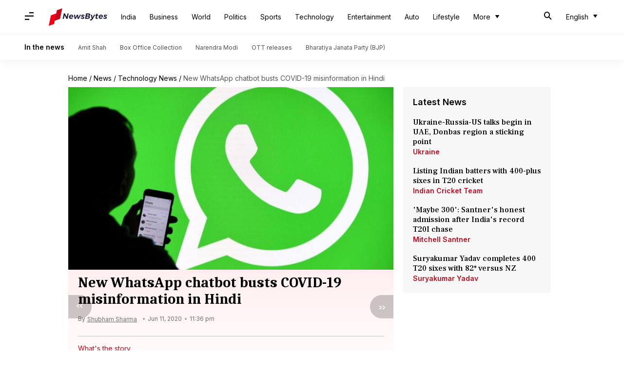

--- FILE ---
content_type: application/javascript; charset=utf-8
request_url: https://fundingchoicesmessages.google.com/f/AGSKWxXK0QNJZhEAv0-Z2nTywlUUtVqfBPPUwCVJBuYGnVhUwzgceEfHNdOlJBKpHuI76CSy6E2ZgyYJnUX2lXZfSuPR1bU-8YOIH-D097N9G5grX6MscyWMMPERzpYmiNl8dnFHu8ycvWFHiZi5tGsu1SK0K0NI0gjJajRb8V_GBu2WBC4Y1EvCveJVaMFa/_/160_600./ads/ad_-adsmanager//ad_header_/dfp/async.
body_size: -1288
content:
window['1c83d92d-192f-474a-b5c9-d777524eed5f'] = true;